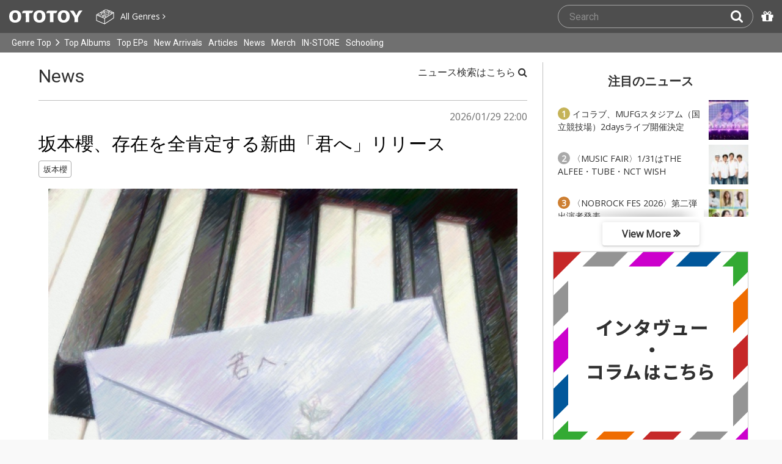

--- FILE ---
content_type: text/html; charset=UTF-8
request_url: https://ototoy.jp/news/
body_size: 13241
content:
<!DOCTYPE html><html xmlns="http://www.w3.org/1999/xhtml" xml:lang="ja" lang="ja" prefix="og: http://ogp.me/ns# fb: http://ogp.me/ns/fb# music: http://ogp.me/ns/music#">
  <head>
    <!-- Google Tag Manager -->
    <script>/*<![CDATA[*/(function(w,d,s,l,i){w[l]=w[l]||[];w[l].push({'gtm.start':
    new Date().getTime(),event:'gtm.js'});var f=d.getElementsByTagName(s)[0],
    j=d.createElement(s),dl=l!='dataLayer'?'&l='+l:'';j.async=true;j.src=
    'https://www.googletagmanager.com/gtm.js?id='+i+dl;f.parentNode.insertBefore(j,f);
    })(window,document,'script','dataLayer','GTM-KJPPS7N');/*]]>*/</script>
    <!-- End Google Tag Manager -->

    <meta charset="utf-8"/>

    <link rel="preload" as="font" type="font/woff2" crossorigin="anonymous" href="https://cdnjs.cloudflare.com/ajax/libs/font-awesome/4.7.0/fonts/fontawesome-webfont.woff2?v=4.7.0"/>
    <link rel="preload" as="style" href="/common/css/global_header.css?7a7222905"/>
    <link rel="preload" as="image" href="https://imgs.ototoy.jp/common/images/logo/ototoy_logo.svg"/>

    <link rel="preconnect" href="https://imgs.ototoy.jp" crossorigin="anonymous"/>
    <link rel="preconnect" href="https://www.google-analytics.com" crossorigin="anonymous"/>
    <link rel="preconnect" href="https://fonts.googleapis.com" crossorigin="anonymous"/>

    
    
    <meta http-equiv="X-UA-Compatible" content="IE=Edge"/>
    <meta name="format-detection" content="telephone=no"/>
    <meta name="Author" content="ototoy"/>
    <meta name="copyright" content="Copyright OTOTOY inc. All Rights Reserved."/>
    <meta name="robots" content="INDEX, FOLLOW"/>
    <meta name="description" content="OTOTOY is a hi-res music store and also brings you the music news, reviews and interviews. We connects artists and fans in Lossless!"/>
    <meta name="keywords" content="ロスレス,ハイレゾ,ダウンロード,ALAC,FLAC,AAC,WAV,DSD,音楽配信,試聴,インタビュー,レビュー,ニュース,lossless,download"/>
    <meta property="fb:app_id" content="463865400317213"/>
    <meta name="google-site-verification" content="4QKOk6MHwrdrIl0cqPofijuBRnMtUQWPeJkG6-Bv9fk"/>
    <meta name="viewport" content="width=device-width"/>
    
    <link rel="alternate" type="application/atom+xml" title="" href=""/>
    <link type="application/opensearchdescription+xml" rel="search" href="/osd.xml"/>

    <script src="/common/ext/jquery-current.min.js?7a7222905"></script>
    

    <script src="/common/ext/bootstrap_341/js/bootstrap.min.js" defer="defer"></script>
    <script src="/common/js/common.js?7a7222905" defer="defer"></script><script src="/common/js/audiojs/audio.min.js?7a7222905" defer="defer"></script><script src="/common/js/audio.common.js?7a7222905" defer="defer"></script>
    
    <script src="/common/js/footerFixed.js" defer="defer"></script>

    <link rel="stylesheet" type="text/css" href="https://fonts.googleapis.com/css?family=Roboto%7COpen+Sans%7CLibre+Franklin&amp;display=swap" crossorigin="anonymous"/>
    <link rel="stylesheet" href="/common/ext/bootstrap_341/css/bootstrap.min.css"/>
    <link rel="stylesheet" type="text/css" href="/common/css/common.css?7a7222905"/>
    <link rel="stylesheet" type="text/css" href="/common/css/global_header.css?7a7222905"/>

    

    <link rel="stylesheet" type="text/css" href="/common/css/ototoystyle.css?7a7222905"/>
    <link rel="stylesheet" type="text/css" href="/common/css/audio.min.css?7a7222905"/>
    

    

    <link rel="apple-touch-icon" href="/images/apple-touch-icons/128x128.png"/>
    <script>
    window.addEventListener('load', function() {
        if ('serviceWorker' in navigator) {
            navigator.serviceWorker.register("/serviceWorker.js");
        }
    });
    </script>
    <link href="/favicon.ico" rel="SHORTCUT ICON"/>
    <link rel="icon" href="/favicon.svg" type="image/svg+xml"/>
    <link rel="manifest" href="/manifest.json"/>
    <!--[if lt IE 9]>
	<script src="//css3-mediaqueries-js.googlecode.com/svn/trunk/css3-mediaqueries.js"></script>
    <![endif]-->
    
      <title>News - OTOTOY</title>
    
    

    
    <script src="/common/js/ext/jquery.bottom-1.0.js" defer="defer"></script>
    <script src="/common/js/news_index.js?7a7222905" defer="defer"></script>
    <script src="/common/js/ototoy.banner.js?7a7222905" defer="defer"></script>

    <script>
      var news = [{"code_at_oops":"128306","title":"\u5742\u672c\u6afb\u3001\u5b58\u5728\u3092\u5168\u80af\u5b9a\u3059\u308b\u65b0\u66f2\u300c\u541b\u3078\u300d\u30ea\u30ea\u30fc\u30b9","content":"<p><a href=\"#\"><p class=\"photo\"><img src=\"https:\/\/imgs.ototoy.jp\/news\/image.php\/128306\/0\"\/><\/p><\/a><\/p><p><a href=\"#\"><at id=\"935587\">\u5742\u672c\u6afb<\/at>\u304c2026\u5e741\u670828\u65e5(\u6c34)\u306b\u30cb\u30e5\u30fc\u30b7\u30f3\u30b0\u30eb\u300c\u541b\u3078\u300d\u3092\u30ea\u30ea\u30fc\u30b9\u3057\u305f\u3002<\/a><\/p><p><a href=\"#\">2\u30f6\u6708\u9023\u7d9a\u306e\u65b0\u66f2\u3068\u306a\u308b\u672c\u4f5c\u306f\u3001\u97f3\u6570\u3092\u524a\u304e\u843d\u3068\u3057\u305f\u30b7\u30f3\u30d7\u30eb\u306a\u30d4\u30a2\u30ce\u306b\u4e57\u305b\u3001\u541b\u3078\u306e\u666e\u904d\u7684\u306a\u60f3\u3044\u3092\u30b9\u30c8\u30ec\u30fc\u30c8\u306b\u6b4c\u3063\u305f\u697d\u66f2\u3002\u9759\u3051\u3055\u306e\u4e2d\u306b\u5f37\u3055\u304c\u3042\u308a\u3001\u60f3\u3044\u3092\u4f1d\u3048\u308b\u3068\u3044\u3046\u70b9\u306b\u304a\u3044\u3066\u3053\u308c\u4ee5\u4e0a\u306b\u306a\u3044\u304f\u3089\u3044\u306b\u6839\u6e90\u7684\u306a\u4eba\u9593\u8b83\u6b4c\u3068\u306a\u3063\u3066\u3044\u308b\u3002<\/a><\/p>","tags":[{"code":"33024","name":"\u5742\u672c\u6afb","type":null,"public":null,"created_at":"2023-01-25 10:38:27.41571","created_by":null,"last_modified":null,"last_modified_by":null,"active":"t"}],"publishedAt":"2026\/01\/29 22:00"},{"code_at_oops":"128305","title":"Hello Hello\u30012\/4\u306b\u65b0\u66f2\u300c\u7fa4\u60c5\u300d\u30ea\u30ea\u30fc\u30b9\u6c7a\u5b9a","content":"<p><a href=\"#\"><p class=\"photo\"><img src=\"https:\/\/imgs.ototoy.jp\/news\/image.php\/128305\/0\"\/><\/p><\/a><\/p><p><a href=\"#\"><at id=\"742623\">Hello Hello<\/at>\u304c2026\u5e742\u67084\u65e5(\u6c34)\u306b\u30cb\u30e5\u30fc\u30b7\u30f3\u30b0\u30eb\u300c\u7fa4\u60c5\u300d\u3092\u30ea\u30ea\u30fc\u30b9\u3059\u308b\u3053\u3068\u304c\u6c7a\u5b9a\u3057\u305f\u3002<\/a><\/p><p><a href=\"#\">\u672c\u4f5c\u306f\u95a2\u897f\u30c6\u30ec\u30d3\u3067\u653e\u9001\u4e2d\u306eJ\u30ea\u30fc\u30b0\u516c\u8a8d\u756a\u7d44\u300e\u6c34\u66dc\u306fJ\uff01\u300f\u306e\u30a8\u30f3\u30c7\u30a3\u30f3\u30b0\u30c6\u30fc\u30de\u3002\u756a\u7d44MC\u3092\u52d9\u3081\u308b\u304a\u7b11\u3044\u82b8\u4eba\u30b8\u30e7\u30c3\u30af\u30ed\u30c3\u30af\u306e\u3086\u3046\u3058\u308d\u30fc\u304c\u5143\u3005\u30b5\u30c3\u30ab\u30fc\u9078\u624b\u3092\u76ee\u6307\u3057\u3066\u3044\u305f\u3068\u3044\u3046\u7d4c\u6b74\u3092\u53d7\u3051\u3066\u3001\u65e5\u3005\u3078\u306e\u82e6\u60a9\u306b\u5411\u304d\u5408\u3046\u4eba\u306b\u5bc4\u308a\u6dfb\u3044\u3001\u3084\u3055\u3057\u304f\u80cc\u4e2d\u3092\u652f\u3048\u3066\u304f\u308c\u308b\u3088\u3046\u306a\u697d\u66f2\u306b\u4ed5\u4e0a\u304c\u3063\u3066\u3044\u308b\u3002<\/a><\/p>","tags":[{"code":"32696","name":"Hello Hello","type":null,"public":null,"created_at":"2022-12-26 21:17:35.05629","created_by":null,"last_modified":null,"last_modified_by":null,"active":"t"}],"publishedAt":"2026\/01\/29 22:00"},{"code_at_oops":"128302","title":"\u540d\u7121\u3057\u4e4b\u592a\u90ce\u30016\u6708\u3088\u308a\u30ef\u30f3\u30de\u30f3\u30c4\u30a2\u30fc\u958b\u50ac\u6c7a\u5b9a","content":"<p><a href=\"#\"><p class=\"photo\"><img src=\"https:\/\/imgs.ototoy.jp\/news\/image.php\/128302\/0\"\/><\/p><\/a><\/p><p><a href=\"#\"><at id=\"1392193\">\u540d\u7121\u3057\u4e4b\u592a\u90ce<\/at>\u304c2026\u5e746\u6708\u304b\u30897\u6708\u306b\u304b\u3051\u30662nd\u30ef\u30f3\u30de\u30f3\u30c4\u30a2\u30fc\u3008\u540d\u7121\u3057\u4e4b\u592a\u90ce 2nd ONE-MAN TOUR 2026\u3009\u3092\u958b\u50ac\u3059\u308b\u3053\u3068\u304c\u6c7a\u5b9a\u3057\u305f\u3002<\/a><\/p><p><a href=\"#\">6\u670820\u65e5(\u571f)\u306b\u6771\u4eac\u30fbTOKIO TOKYO\u300126\u65e5(\u91d1)\u306b\u540d\u53e4\u5c4b\u30fbell.SIZE\u300127\u65e5(\u571f)\u306b\u5927\u962a\u30fbLIVE SPACE CONPASS\u30017\u67084\u65e5(\u571f)\u5317\u6d77\u9053\u30fb\u672d\u5e4c\u8fd1\u677e\u306e4\u7b87\u6240\u3092\u5468\u308b\u30c4\u30a2\u30fc\u3068\u306a\u308b\u3002\u30c1\u30b1\u30c3\u30c8\u306f2\u67088\u65e5(\u65e5)\u306e23\u664259\u5206\u307e\u3067\u3001FM NORTH WAVE\u7279\u5225\u6700\u901f\u5148\u884c\u53d7\u4ed8\u4e2d\u3002<\/a><\/p>","tags":[{"code":"37491","name":"\u540d\u7121\u3057\u4e4b\u592a\u90ce","type":null,"public":null,"created_at":"2024-03-20 18:51:19.514567","created_by":null,"last_modified":null,"last_modified_by":null,"active":"t"}],"publishedAt":"2026\/01\/29 22:00"},{"code_at_oops":"128313","title":"\u6817\u5c71\u5915\u7483 (ex.\u8702\u5c4b\u306a\u306a\u3057)\u3001\u521d\u30d5\u30ebAL\u30ea\u30ea\u30fc\u30b9\u6c7a\u5b9a&\u65b0\u66f2MV\u516c\u958b","content":"<p><a href=\"#\"><p class=\"photo\"><img src=\"https:\/\/imgs.ototoy.jp\/news\/image.php\/128313\/0\"\/><\/p><\/a><\/p><p><a href=\"#\">\u30dc\u30ab\u30edP\u30fb\u30b7\u30f3\u30ac\u30fc\u30bd\u30f3\u30b0\u30e9\u30a4\u30bf\u30fc\u306e<at id=\"879971\">\u6817\u5c71\u5915\u7483(ex.\u8702\u5c4b\u306a\u306a\u3057)<\/at>\u304c\u65b0\u66f2\u300c\u5b50\u4f9b\u306b\u306a\u3063\u3061\u3083\u3048\u3088\u300d\u306eMusic Video\u3092\u6817\u5c71\u5915\u7483\u30aa\u30d5\u30a3\u30b7\u30e3\u30ebYouTubeChannel\u306b\u516c\u958b\u3057\u305f\uff61<\/a><\/p><p><a href=\"#\">\u672c\u4f5c\u306f\u3001\u65e5\u5e38\u306e\u9589\u585e\u611f\u3084\u300c\u6b63\u7fa9\u300d\u300c\u6f14\u6280\u300d\u3068\u3044\u3063\u305f\u5927\u4eba\u3068\u3057\u3066\u306e\u632f\u308b\u821e\u3044\u306b\u606f\u82e6\u3057\u3055\u3092\u611f\u3058\u308b\u3059\u3079\u3066\u306e\u4eba\u3078\u8d08\u308b\u3001\u8d85\u30fb\u7d14\u7c8b\u306a\u30dd\u30c3\u30d7\u30ca\u30f3\u30d0\u30fc\u3068\u306a\u3063\u3066\u304a\u308a\uff64\u8efd\u5feb\u306a\u30d3\u30fc\u30c8\u306b\u4e57\u305b\u3066\u6b4c\u308f\u308c\u308b\u306e\u306f\u3001\u300c\u3082\u3063\u3068\u5b50\u4f9b\u306b\u306a\u3063\u3061\u3083\u3048\u3088\uff01\u300d\u3068\u3044\u3046\u3042\u307e\u308a\u306b\u3082\u771f\u3063\u76f4\u3050\u306a\u30e1\u30c3\u30bb\u30fc\u30b8\u3002\u5f35\u308a\u8a70\u3081\u305f\u7b11\u9854\u306e\u88cf\u5074\u306b\u3042\u308b\u75db\u307f\u3084\u5b64\u72ec\u3092\u3001\u8ab0\u304b\u306e\u5b58\u5728\uff08\uff1d\u3042\u306a\u305f\uff09\u304c\u6551\u3044\u51fa\u3057\u3001\u7121\u90aa\u6c17\u306a\u885d\u52d5\u3078\u3068\u5909\u3048\u3066\u3044\u304f\u904e\u7a0b\u304c\u9bae\u3084\u304b\u306b\u63cf\u3044\u305f\u697d\u66f2\u3068\u306a\u3063\u3066\u3044\u308b\u3002<\/a><\/p>","tags":[{"code":"22240","name":"\u8702\u5c4b\u306a\u306a\u3057","type":null,"public":null,"created_at":"2022-05-18 12:51:52.636139","created_by":"45776170","last_modified":null,"last_modified_by":null,"active":"t"},{"code":"42722","name":"\u6817\u5c71\u5915\u7483","type":null,"public":null,"created_at":"2026-01-29 20:30:15.212559","created_by":null,"last_modified":null,"last_modified_by":null,"active":"t"}],"publishedAt":"2026\/01\/29 21:00"},{"code_at_oops":"128311","title":"SATOH\u00d7\u5929\u3001\u30c4\u30fc\u30de\u30f3\u30e9\u30a4\u30d6\u958b\u50ac\u6c7a\u5b9a","content":"<p><a href=\"#\"><p class=\"photo\"><img src=\"https:\/\/imgs.ototoy.jp\/news\/image.php\/128311\/0\"\/><\/p><\/a><\/p><p><a href=\"#\">2026\u5e743\u670821\u65e5(\u571f)\u306b\u3001\u4ed9\u53f0FLYING SON\u3067<at id=\"908018\">SATOH<\/at>\u3068<at id=\"1474815\">\u5929<\/at>\u306e\u30c4\u30fc\u30de\u30f3\u30e9\u30a4\u30d6\u3092\u958b\u50ac\u3059\u308b\u3053\u3068\u304c\u767a\u8868\u3055\u308c\u305f\u3002<\/a><\/p><p><a href=\"#\">\u72ec\u81ea\u306e\u97f3\u697d\u6027\u3067\u69d8\u3005\u306a\u30b7\u30fc\u30f3\u3067\u6ce8\u76ee\u5ea6\u3092\u9ad8\u3081\u3066\u3044\u308bSATOH\u3068\u3001\u30aa\u30eb\u30bf\u30ca\u30c6\u30a3\u30d6\u306a\u30b5\u30a6\u30f3\u30c9\u3067\u30a8\u30e2\u30fc\u30b7\u30e7\u30ca\u30eb\u306a\u697d\u66f2\u3092\u751f\u307f\u51fa\u3057\u3066\u3044\u308b\u5929\u3002<br \/> \u305d\u308c\u305e\u308c\u306e\u30ed\u30c3\u30af\u3092\u63b2\u3052\u308b2\u7d44\u304c\u9b45\u305b\u308b\u30c4\u30fc\u30de\u30f3\u306f\u3001\u4eca\u3057\u304b\u5473\u308f\u3046\u3053\u3068\u306e\u3067\u304d\u306a\u3044\u30a8\u30cd\u30eb\u30ae\u30c3\u30b7\u30e5\u306a\u5316\u5b66\u53cd\u5fdc\u3092\u751f\u307f\u51fa\u3059\u3053\u3068\u3060\u308d\u3046\u3002<br \/> <\/a><\/p>","tags":[{"code":"37194","name":"SATOH","type":null,"public":null,"created_at":"2024-02-15 14:09:00.233782","created_by":null,"last_modified":null,"last_modified_by":null,"active":"t"}],"publishedAt":"2026\/01\/29 21:00"},{"code_at_oops":"128312","title":"\u300e\u5225\u518aele-king\u3000\u5742\u672c\u614e\u592a\u90ce\u306e\u4e16\u754c\u300f \u672c\u65e5\u767a\u58f2","content":"<p><a href=\"#\"><p class=\"photo\"><img src=\"https:\/\/imgs.ototoy.jp\/news\/image.php\/128312\/0\"\/><\/p><\/a><\/p><p><a href=\"#\">\u65e5\u672c\u306e\u307f\u306a\u3089\u305a\u6d77\u5916\u304b\u3089\u3082\u8a55\u4fa1\u3055\u308c\u308b\u30df\u30e5\u30fc\u30b8\u30b7\u30e3\u30f3\u306e\u3072\u3068\u308a\u3001<at id=\"64469\">\u5742\u672c\u614e\u592a\u90ce<\/at>\u306e\u8868\u73fe\u306b\u6df1\u304f\u8feb\u3063\u305f\u4e00\u518a\u304c\u3064\u3044\u306b\u767b\u5834\u3002<\/a><\/p><p><a href=\"#\">\u5742\u672c\u614e\u592a\u90ce\u672c\u4eba\u306e3\u4e07\u5b57\uff08\u3078\u305f\u3057\u305f\u30894\u4e07\u5b57\uff1f\uff09\u8d8a\u3048\u306e\u30ed\u30f3\u30b0\u30fb\u30a4\u30f3\u30bf\u30f4\u30e5\u30fc\u3001\u95a2\u4fc2\u8005\u3001\u30d0\u30f3\u30c9\u30fb\u30e1\u30f3\u30d0\u30fc\u305f\u3061\u304c\u8a9e\u308b\u5742\u672c\u3001\u3042\u308b\u3044\u306f\u3001\u6d77\u5916\u306e\u652f\u6301\u8005\u305f\u3061\u306e\u8a3c\u8a00\u3002\u5358\u306a\u308b\u30a4\u30f3\u30bf\u30f4\u30e5\u30fc\u96c6\u306b\u3068\u3069\u307e\u3089\u305a\u3001\u5f7c\u306e\u97f3\u697d\u3001\u30a2\u30fc\u30c8\u30ef\u30fc\u30af\u3001\u305d\u3057\u3066\u72ec\u7279\u306e\u601d\u8003\u3084\u30e6\u30fc\u30e2\u30a2\u304c\u3044\u304b\u306b\u3057\u3066\u5f62\u4f5c\u3089\u308c\u3066\u3044\u308b\u306e\u304b\u3092\u591a\u89d2\u7684\u306b\u89e3\u304d\u660e\u304b\u3059\u3002\u30a2\u30eb\u30d0\u30e0\uff0b\u30b7\u30f3\u30b0\u30eb\u30fb\u30c7\u30a3\u30b9\u30af\u30ac\u30a4\u30c9\u3001\u3086\u3089\u3086\u3089\u5e1d\u56fd\u6642\u4ee3\u306e\u4e3b\u8981\u4f5c\u54c1\u3082\u7d39\u4ecb\u3002<\/a><\/p>","tags":[{"code":"2662","name":"\u5742\u672c\u614e\u592a\u90ce","type":null,"public":"t","created_at":"2012-02-16 17:50:35.326678","created_by":"3","last_modified":null,"last_modified_by":null,"active":"t"}],"publishedAt":"2026\/01\/29 20:45"},{"code_at_oops":"128310","title":"Green-House\u3001\u65b0AL\u300eHinterlands\u300f\u30ea\u30ea\u30fc\u30b9\u6c7a\u5b9a","content":"<p><a href=\"#\"><p class=\"photo\"><img src=\"https:\/\/imgs.ototoy.jp\/news\/image.php\/128310\/0\"\/><\/p><\/a><\/p><p><a href=\"#\">Olive Ardizoni\u3068Michael Flanagan\u306b\u3088\u308b\u30ed\u30b5\u30f3\u30bc\u30eb\u30b9\u62e0\u70b9\u306e\u30a2\u30f3\u30d3\u30a8\u30f3\u30c8\u30fb\u30c7\u30e5\u30aa\u3001<at id=\"1133566\">Green-House<\/at>\u304c\u3001\u65b0\u305f\u306bGhostly International\u3068\u5951\u7d04\u30022023\u5e74\u306e\u524d\u4f5c\u300eA Host for All Kinds of Life\u300f\u306b\u7d9a\u304f\u5f85\u671b\u306e\u30cb\u30e5\u30fc\u30fb\u30a2\u30eb\u30d0\u30e0\u300eHinterlands\u300f\u30922026\u5e743\u670820\u65e5\u306b\u30ea\u30ea\u30fc\u30b9\u3059\u308b\u3053\u3068\u3092\u767a\u8868\u3002\u3042\u308f\u305b\u3066\u3001\u30a2\u30eb\u30d0\u30e0\u304b\u3089\u306e\u5148\u884c\u30b7\u30f3\u30b0\u30eb\u300cFarewell, Little Island\u300d\u304cMV\u3068\u5171\u306b\u516c\u958b\u3055\u308c\u305f\u3002<\/a><\/p><p><a href=\"#\">\u4eca\u4f5c\u306b\u3064\u3044\u3066Ardizoni\u306f\u3001\u300c\u5e78\u798f\u3084\u559c\u3073\u300d\u3068\u3044\u3063\u305f\u611f\u60c5\u3092\u3001\u82b8\u8853\u306e\u6587\u8108\u3067\u306f\u3057\u3070\u3057\u3070\u91cd\u304f\u6271\u308f\u308c\u304c\u3061\u306a\u3082\u306e\u3068\u3057\u3066\u3067\u306f\u306a\u304f\u3001\u97f3\u697d\u306e\u4e2d\u3067\u6b63\u5f53\u306a\u3082\u306e\u3068\u3057\u3066\u8868\u73fe\u3059\u308b\u3068\u3044\u3046\u30a2\u30a4\u30c7\u30a2\u3092\u8ef8\u306b\u3057\u3066\u3044\u308b\u3001\u3068\u8a9e\u3063\u3066\u3044\u308b\u3002<\/a><\/p>","tags":[{"code":"35206","name":"Green-House","type":null,"public":null,"created_at":"2023-07-21 14:38:32.985075","created_by":null,"last_modified":null,"last_modified_by":null,"active":"t"}],"publishedAt":"2026\/01\/29 20:15"},{"code_at_oops":"128309","title":"\u300e\u6a5f\u52d5\u6226\u58eb\u30ac\u30f3\u30c0\u30e0 \u9583\u5149\u306e\u30cf\u30b5\u30a6\u30a7\u30a4 \u30ad\u30eb\u30b1\u30fc\u306e\u9b54\u5973\u300f\u3001\u300c\u30de\u30d5\u30c6\u30a3\u30fc\u300d\u3092\u81ea\u79f0\u3059\u308b\u4eba\u7269\u304b\u3089\u58f0\u660e\u5230\u7740","content":"<p><a href=\"#\"><p class=\"photo\"><img src=\"https:\/\/imgs.ototoy.jp\/news\/image.php\/128309\/0\"\/><\/p><\/a><\/p><p><a href=\"#\">2026\u5e74\uff11\u670830\u65e5\u306b\u516c\u958b\u30010\u6642\u6700\u901f\u4e0a\u6620\u307e\u3067\u6b8b\u308a5\u6642\u9593\u3092\u5207\u3063\u305f\u4eca\u3001\u6620\u753b\u300e\u6a5f\u52d5\u6226\u58eb\u30ac\u30f3\u30c0\u30e0 \u9583\u5149\u306e\u30cf\u30b5\u30a6\u30a7\u30a4\u300f\u3088\u308a\uff1c\u9583\u5149\u306e\u30bb\u30f3\u30b3\u30a6\u6d3b\u52d5\u58f0\u660e\uff1e\u304c\u5230\u7740\u3002<\/a><\/p><p><a href=\"#\">\u30de\u30d5\u30c6\u30a3\u30fc\u30fb\u30ca\u30d3\u30fc\u30e6\u30fb\u30a8\u30ea\u30f3\u304c\u7387\u3044\u308b\u53cd\u5730\u7403\u9023\u90a6\u653f\u5e9c\u904b\u52d5\u300c\u30de\u30d5\u30c6\u30a3\u30fc\u300d\u306e\u610f\u5fd7\u3068\u899a\u609f\u3001\u305d\u306e\u884c\u304f\u672b\u3092\u6620\u753b\u9928\u3067\u76ee\u6483\u305b\u3088\u3002<\/a><\/p>","tags":[{"code":"9296","name":"\u6a5f\u52d5\u6226\u58eb\u30ac\u30f3\u30c0\u30e0","type":null,"public":null,"created_at":"2016-05-26 12:44:43.561221","created_by":"219153","last_modified":null,"last_modified_by":null,"active":"t"},{"code":"42721","name":"\u6a5f\u52d5\u6226\u58eb\u30ac\u30f3\u30c0\u30e0 \u9583\u5149\u306e\u30cf\u30b5\u30a6\u30a7\u30a4 \u30ad\u30eb\u30b1\u30fc\u306e\u9b54\u5973","type":null,"public":null,"created_at":"2026-01-29 19:19:05.765838","created_by":null,"last_modified":null,"last_modified_by":null,"active":"t"}],"publishedAt":"2026\/01\/29 19:30"},{"code_at_oops":"128300","title":"Natsudaidai\u30014\/3\u306b\u4e3b\u50ac\u30a4\u30d9\u30f3\u30c8\u958b\u50ac\u6c7a\u5b9a","content":"<p><a href=\"#\"><p class=\"photo\"><img src=\"https:\/\/imgs.ototoy.jp\/news\/image.php\/128300\/0\"\/><\/p><\/a><\/p><p><a href=\"#\"><at id=\"1008127\">Natsudaidai<\/at>\u304c2026\u5e744\u67083\u65e5(\u91d1)\u306b\u4e3b\u50ac\u5bfe\u30d0\u30f3\u30a4\u30d9\u30f3\u30c8\u3008Bear fruit\u3009\u306e\u7b2c5\u5f3e\u3092\u6771\u4eac\u30fb\u6e0b\u8c37\u306eCIRCUS TOKYO\u306b\u3066\u958b\u50ac\u3059\u308b\u3053\u3068\u304c\u6c7a\u5b9a\u3057\u305f\u3002<\/a><\/p><p><a href=\"#\">\u672c\u30a4\u30d9\u30f3\u30c8\u306f\u3001Natsudaidai\u304c\u30ea\u30b9\u30da\u30af\u30c8\u3059\u308b\u30a2\u30fc\u30c6\u30a3\u30b9\u30c8\u3092\u30b2\u30b9\u30c8\u306b\u8fce\u3048\u308b\u81ea\u4e3b\u4f01\u753b\u30b7\u30ea\u30fc\u30ba\u3002\u3053\u308c\u307e\u3067\u306b\u30b9\u30fc\u30d1\u30fc\u767b\u5c71\u90e8\u3001\u5317\u6751\u8557\u3001SPENSR\u3068\u3044\u3063\u305f\u6c17\u92ed\u306e\u30a2\u30fc\u30c6\u30a3\u30b9\u30c8\u304c\u51fa\u6f14\u3057\u3001\u30b0\u30eb\u30fc\u30f4\u30a3\u30fc\u306a\u591c\u3092\u5f69\u3063\u3066\u304d\u305f\u3002<\/a><\/p>","tags":[{"code":"38519","name":"Natsudaidai","type":null,"public":null,"created_at":"2024-07-17 18:13:39.598179","created_by":null,"last_modified":null,"last_modified_by":null,"active":"t"}],"publishedAt":"2026\/01\/29 19:00"},{"code_at_oops":"128301","title":"\u8fbb\u4e95\u304f\u306c\u3048\u3001\u611f\u60c5\u3092\u97f3\u50cf\u3067\u8868\u73fe\u3057\u305f\u65b0\u66f2\u30ea\u30ea\u30fc\u30b9","content":"<p><a href=\"#\"><p class=\"photo\"><img src=\"https:\/\/imgs.ototoy.jp\/news\/image.php\/128301\/0\"\/><\/p><\/a><\/p><p><a href=\"#\"><at id=\"1608959\">\u8fbb\u4e95\u304f\u306c\u3048<\/at>\u304c2026\u5e741\u670828\u65e5(\u6c34)\u306b\u30cb\u30e5\u30fc\u30b7\u30f3\u30b0\u30eb\u300cPulse Wave\u300d\u3092\u30ea\u30ea\u30fc\u30b9\u3057\u305f\u3002<\/a><\/p><p><a href=\"#\">\u81ea\u5206\u306e\u6c17\u6301\u3061\u3092\u8a00\u8449\u306b\u3059\u308b\u3053\u3068\u304c\u3067\u304d\u305a\u3001\u5185\u5074\u306b\u62b1\u3048\u8fbc\u3093\u3067\u3057\u307e\u3046\u4eba\u7269\u304c\u3001\u4eba\u751f\u3092\u5927\u304d\u304f\u52d5\u304b\u3059\u51fa\u4f1a\u3044\u3084\u61a7\u308c\u3092\u304d\u3063\u304b\u3051\u306b\u3001\u5909\u308f\u308a\u305f\u3044\u3068\u610f\u8b58\u3059\u308b\u3088\u3046\u306b\u306a\u308b\u307e\u3067\u306e\u5fc3\u5883\u306e\u5909\u5316\u3092\u63cf\u3044\u305f\u672c\u4f5c\u3002\u7d30\u304b\u304f\u523b\u307e\u308c\u306a\u304c\u3089\u3082\u9014\u5207\u308c\u308b\u3053\u3068\u306a\u304f\u5c55\u958b\u3057\u3066\u3044\u304f\u30d3\u30fc\u30c8\u3092\u8ef8\u306b\u69cb\u6210\u3055\u308c\u3066\u304a\u308a\u3001\u63fa\u308c\u52d5\u304f\u611f\u60c5\u306e\u6d41\u308c\u3092\u97f3\u50cf\u3068\u3057\u3066\u8868\u73fe\u3057\u3066\u3044\u308b\u3002<\/a><\/p>","tags":[{"code":"41891","name":"\u8fbb\u4e95\u304f\u306c\u3048","type":null,"public":null,"created_at":"2025-09-26 09:37:57.42069","created_by":null,"last_modified":null,"last_modified_by":null,"active":"t"}],"publishedAt":"2026\/01\/29 18:00"}];
      var genre = "";

      window.addEventListener('load', function() {
        addBannerToAfterElm($("[data-oty-banner]"), {
          banners: {
           // sony
           sony: {
             title: "ソニーミュージック、ロスレス配信スタート!",
             link: "/labels/400359/tag/%E3%83%AD%E3%82%B9%E3%83%AC%E3%82%B9",
             images: [
               {path: "/common/images/banners/sq-sony-lossless01.png",  type: "bannerSonylossless01" }
             ]
           },
            // OTOTOY PREMIUM
            premium01: {
              title : "OTOTOY PREMIUM うれしい4つの特典",
              link: "/feature/ototoy_premium",
              images: [
                {path: "/common/images/banners/sq-ototoypremium.png", type: "bannerPremium01" }
              ]
            },
            // otopre
            otopre: {
              title : "OTOTOYのプリペイド・コード「おとぷり」がAmazonで買える！",
              link: "https://www.amazon.co.jp/dp/B09FBLQSBS/",
              external: true,
              images: [
                {path: "/common/images/banners/sq-otopre_amazon@2x.jpg", type: "bannerOtopre04" }
              ]
            },
            // 特集記事
            feature01: {
              title : "特集記事・インタビューはこちら",
              link: "/features/",
              images: [
                {path: "/common/images/banners/sq-feature.png", type: "bannerFeature01" }
              ]
            },
          },
          event: "Banner170SqClick",
          boxClass: 'right-bottom-banner',
          aClass: 'banner-collections'
        });
      });
    </script>

    <link rel="stylesheet" href="/common/css/2panes.css?7a7222905"/>
    <link rel="stylesheet" href="/common/css/news.css?7a7222905"/>

    <!-- twitter -->
    <meta name="twitter:card" content="summary_large_image"/>
  
  </head>
  <body>

    <!-- Google Tag Manager (noscript) -->
    <noscript><iframe src="https://www.googletagmanager.com/ns.html?id=GTM-KJPPS7N" height="0" width="0" style="display:none;visibility:hidden"></iframe></noscript>
    <!-- End Google Tag Manager (noscript) -->
    
    <div id="wrap">
      
<div class="header-nav-outer">
  <header class="global-header ">
    <div class="ototoy-logo">
      <a href="/top/?d=t">
        <img src="https://imgs.ototoy.jp/common/images/logo/ototoy_logo.svg" alt="OTOTOY" class=""/>
        <img class="premium" src="https://imgs.ototoy.jp/common/images/logo/ototoy_logo_premium.svg" alt="PREMIUM"/>
        <img class="superpremium" src="https://imgs.ototoy.jp/common/images/logo/ototoy_logo_superpremium.svg" alt="SUPERPREMIUM"/>
      </a>
    </div>

    
      <!--============ Genre Selection Menu ============-->
      <nav class="global-header-genre" aria-label="Genre">
        <button class="genre-menu-open" aria-expanded="false" aria-controls="genre-menu">
          <img class="genre-icon" src="/common/images/genre-icon-g.svg" alt="All Genres"/>
          
          
          
          
          
          
          
          
          

          <span>All Genres</span>&nbsp;<i class="desktop fa fa-angle-right"></i>
        </button>

        <ul id="genre-menu" class="genre-menu en modal-at-mobile" data-name="Genre">
          <li class="active">
            <a href="/news?d=t" aria-label="All Genres">
              <img class="genre-icon" src="/common/images/genre-icon-g.svg"/>
              <span class="mobile">All Genres</span>
            </a>
          </li>
          <li class="gh ">
            <a href="/news/genre/gh" aria-label="Hi-res">
              <img class="genre-icon" src="/common/images/genre-icon-gh.svg"/>
              <span class="mobile">Hi-res</span>
            </a>
          </li>
          <li class="gr ">
            <a href="/news/genre/gr" aria-label="Rock">
              <img class="genre-icon" src="/common/images/genre-icon-gr.svg"/>
              <span class="mobile">Rock</span>
            </a>
          </li>
          <li class="gp ">
            <a href="/news/genre/gp" aria-label="Pop">
              <img class="genre-icon" src="/common/images/genre-icon-gp.svg"/>
              <span class="mobile">Pop</span>
            </a>
          </li>
          <li class="gi ">
            <a href="/news/genre/gi" aria-label="Idol">
              <img class="genre-icon" src="/common/images/genre-icon-gi.svg"/>
              <span class="mobile">Idol</span>
            </a>
          </li>
          <li class="gagv ">
            <a href="/news/genre/gagv" aria-label="Anime/Game/Voice Actor">
              <img class="genre-icon" src="/common/images/genre-icon-gagv.svg"/>
              <span class="mobile">Anime/Game/Voice Actor</span>
            </a>
          </li>
          <li class="ghr ">
            <a href="/news/genre/ghr" aria-label="Hip Hop/R&amp;B">
              <img class="genre-icon" src="/common/images/genre-icon-ghr.svg"/>
              <span class="mobile">Hip Hop/R&B</span>
            </a>
          </li>
          <li class="gde ">
            <a href="/news/genre/gde" aria-label="Dance/Electronic">
              <img class="genre-icon" src="/common/images/genre-icon-gde.svg"/>
              <span class="mobile">Dance/Electronic</span>
            </a>
          </li>
          <li class="gjw ">
            <a href="/news/genre/gjw" aria-label="Jazz/World">
              <img class="genre-icon" src="/common/images/genre-icon-gjw.svg"/>
              <span class="mobile">Jazz/World</span>
            </a>
          </li>
          <li class="gcs ">
            <a href="/news/genre/gcs" aria-label="Classical/Soundtrack">
              <img class="genre-icon" src="/common/images/genre-icon-gcs.svg"/>
              <span class="mobile">Classical/Soundtrack</span>
            </a>
          </li>
        </ul>
      </nav>
      <!--============ /Genre Selection Menu ============-->
    


    <!--============ Search Box ============-->
    <div class="nav-search-box">
      <div id="search-parent">
	<!--
        <a href="/find/?q=" i18n:attributes="aria-label search" role="button"
           id="search-start-button" class="search-button" has-tooltip="">
          <i class="fa fa-lg fa-search"></i>
        </a>
        !-->
        <div id="search-box-parent">
          <form action="/find" method="GET" id="find_form">
            <input type="search" value="" name="q" class="search-box input" aria-labelledby="search-submit-button" tabindex="-1" placeholder="Search"/>
            <a href="/find/?q=">
              <button type="submit" id="search-submit-button" class="search-box submit" tabindex="-1" aria-label="Search"><i class="fa fa-lg fa-search"></i></button>
	    </a>
          </form>
        </div>
      </div>
      <!--============ /Search Box ============-->

      <a id="passcode-menu" href="/passcode" has-tooltip="" aria-label="Redeem Passcode" title="Redeem Passcode">
        <i class="fa fa-gift"></i>
      </a>
    </div>
  </header>

  <nav class="global-header-nav ">
    <div class="ototoy-logo">
      <a href="/top/?d=t">
        <img src="https://imgs.ototoy.jp/common/images/logo/ototoy_logo.svg" alt="OTOTOY" class=""/>
        <img class="premium" src="https://imgs.ototoy.jp/common/images/logo/ototoy_logo_premium.svg" alt="PREMIUM"/>
        <img class="superpremium" src="https://imgs.ototoy.jp/common/images/logo/ototoy_logo_superpremium.svg" alt="SUPERPREMIUM"/>
      </a>
    </div>

    <section class="nav-menu-group" data-nav-tablet="closed">
      <div class="nav-menu-open">
        <button type="button" aria-label="Menu">
          <i class="fa fa-bars"></i><i class="fa fa-caret-down desktop"></i>
        </button>
      </div>
      <ul class="nav-menu modal-at-mobile" data-name="Menu">
        
          <li><a href="https://ototoy.jp/top/">Genre Top</a></li>
          <li class="desktop scroll-down"><a href="https://ototoy.jp/top/" class="genre-top-icon icon-all" aria-label="Genre Top"></a></li>
          <li class="desktop nav-menu-caret" aria-hidden="true"><span><i class="fa fa-angle-right"></i></span></li>
          <li><a href="https://ototoy.jp/charts/weekly/album">Top Albums</a></li>
          <li><a href="https://ototoy.jp/charts/weekly/ep">Top EPs</a></li>
          <li><a href="https://ototoy.jp/newreleases/">New Arrivals</a></li>
          <li><a href="https://ototoy.jp/features/">Articles</a></li>
          <li><a href="https://ototoy.jp/news/">News</a></li>
          <li><a href="https://ototoy.jp/merch/">Merch</a></li>
        
        
        <li class="mobile"><a href="https://ototoy.jp/live/">ONLINE IN-STORE</a></li>
        <li class="desktop school"><a href="https://ototoy.jp/live/">IN-STORE</a></li>
        <li class="school"><a href="https://ototoy.jp/school/">Schooling</a></li>
        <li class="mobile border-top">
          <a href="https://ototoy.jp/find/"><i class="fa fa-lg fa-search"></i>Search</a>
          <a href="https://ototoy.jp/about/help"><i class="fa fa-lg fa-question-circle"></i>Help</a>
        </li>
      </ul>
    </section>

    <!--============ .user ============-->
    <section class="user-menu" aria-label="User Menu">

      <div id="personal">
        <button type="button" aria-controls="sub-menu" aria-expanded="false" aria-label="Open menu">
          <i aria-hidden="true" class="fa fa-user-o"></i>
          <span id="identity_content" class="desktop">Guest</span>
          <i aria-hidden="true" class="fa fa-caret-down desktop"></i>
        </button>
        <a href="/message/" class="badge badge-msg" aria-label="Messages">0</a>

        <ul id="sub-menu" class="sub-menu modal-at-mobile">
          <li class="logon mobile border-bottom" id="submenu-user-name"><i class="fa fa-user"></i>&nbsp;<span></span></li>
          <li class="anon mobile"><a href="https://ototoy.jp/collections/">Collections</a></li>
          <li class=""><i class="fa fa-gift"></i><a href="https://ototoy.jp/passcode">Redeem Passcode</a></li>
          <li class="anon border-top"><a href="https://ototoy.jp/auth/login.php">Sign In</a></li>
          <li class="anon"><a href="https://ototoy.jp/auth/signup.php">Sign Up</a></li>
          <li class="anon desktop"><span class="sub-menu-message">Guest mode has some restrictions. Please sign in or sign up for free to use all the features of OTOTOY.</span></li>
          <li class="anon mobile"><span class="sub-menu-message">Guest Mode</span></li>
          <li class="logon messages border-bottom"><a href="https://ototoy.jp/message/">Messages</a></li>
          <li class="logon mobile tablet"><a href="https://ototoy.jp/collections/">Collections</a></li>
          <li class="logon desktop"><a href="https://ototoy.jp/home/">My Page</a></li>
          <li class="logon"><a href="https://ototoy.jp/profile/preference">Settings</a></li>
          <li class="logon"><a href="https://ototoy.jp/profile/creditcard.php">Register Your Card</a></li>
          <li class="logon"><a href="https://ototoy.jp/collections/_queues_">Purchase History</a></li>
          <li class="logon"><a href="https://ototoy.jp/point/">Points History</a></li>
          <li class="logon"><a href="https://ototoy.jp/coupon/">OTOTOY Coupon</a></li>
          <li class="logon border-top">
            <form action="https://ototoy.jp/auth/logout.php" method="post">
              <button type="submit">Sign Out</button>
            </form>
          </li>
        </ul>
      </div>

      <div id="cart-menu">
        <a href="https://ototoy.jp/cart" id="cart_anchor" aria-label="カートへ">
          <i class="fa fa-shopping-cart" aria-hidden="true"></i><span class="desktop">Cart</span>
          <span class="badge cart-badge">0</span>
        </a>
      </div>

      <div id="collections-menu" class="desktop">
        <a href="https://ototoy.jp/collections/" id="collections_anchor" aria-label="Collections" title="Listen at OTOTOY">
          <i class="fa fa-cloud-download" aria-hidden="true"></i><span class="desktop">Collections</span>
        </a>
      </div>

      <div id="help-menu" class="desktop">
        <a href="https://ototoy.jp/about/help" aria-label="Collections">
          <i class="fa fa-lg fa-question-circle"></i><span class="desktop">Help</span>
        </a>
      </div>
    </section>
    <!--============ /.user ============-->
  </nav>
</div>


      <div class="js-header-notification header-notification"></div>
      <div id="content">
        <div id="row" class="clearfix">
          
          
      <div id="news-wrapper" class=" max-content-width mh-auto | df | ph-3 wd:ph-0 ">
        <main id="news-main-content" class=" mh-auto fgrow1 ">
          <header class="news_title | df jc-sb ">

            <h1 class="normal">
              News
              
            </h1>

            <div class="news-links | df fcol ai-fe mv-1 ">
              <a href="/find/?m=a" class=" black ">
                ニュース検索はこちら
                <i class="fa fa-search" aria-hidden="true"></i>
              </a>

              <a href="/ranking/news/weekly" class=" wd:dn mt-2 | black ">
                注目のニュースはこちら
                <i class="fa fa-trophy" aria-hidden="true"></i>
              </a>
            </div>
          </header>

          <hr class="" aria-hidden="true"/>

          <div id="news-list" class="js-news-list"></div>

          <div id="news-end" class="end-of-news"></div>

          <div class="loader js-loader">
            <i class="fa fa-spinner fa-pulse fa-5x fa-fw" aria-hidden="true"></i>
          </div>
        </main>

        <hr data-vertical="" class="dn wd:db ma-3"/>

        
  <aside id="ranking-sidebar" class=" dn wd:df fcol | mv-3 | top-news__sticky-wrapper " aria-labelledby="top_news_title">
    <div id="top_news_title" class=" tc mv-3 fsize-2 bold ">注目のニュース</div>

    <ol class="top-news__list | " role="list">
      
        <li class=" top-news__entry | df relative ai-c | mb-2 " data-rank="gold">

          <a href="/news/128197" class=" top-news__link o-block-link | black fsize-0 | mh-2 ">
            <span class=" u-clamp2 text-fade-out ">
              <span class=" top-news__rank-badge | dif ai-c jc-c | fsize-0 bold " aria-hidden="true">
                1
              </span>
              イコラブ、MUFGスタジアム（国立競技場）2daysライブ開催決定
            </span>
          </a>

          <div class=" top-news__image-wrapper | bg-white ">
            <div class=" | aspect-ratio aspect-ratio--1x1 " style="width: 65px;">

              <img class=" | m-auto aspect-ratio--object " srcset="https://imgs.ototoy.jp/news/image.php/128197/0?size=80 1x, https://imgs.ototoy.jp/news/image.php/128197/0?size=160 2x" src="https://imgs.ototoy.jp/news/image.php/128197/0?size=80" width="80" height="80" loading="lazy" alt=""/>
            </div>
          </div>

        </li>
      
        <li class=" top-news__entry | df relative ai-c | mb-2 " data-rank="silver">

          <a href="/news/128211" class=" top-news__link o-block-link | black fsize-0 | mh-2 ">
            <span class=" u-clamp2 text-fade-out ">
              <span class=" top-news__rank-badge | dif ai-c jc-c | fsize-0 bold " aria-hidden="true">
                2
              </span>
              〈MUSIC FAIR〉1/31はTHE ALFEE・TUBE・NCT WISH
            </span>
          </a>

          <div class=" top-news__image-wrapper | bg-white ">
            <div class=" | aspect-ratio aspect-ratio--1x1 " style="width: 65px;">

              <img class=" | m-auto aspect-ratio--object " srcset="https://imgs.ototoy.jp/news/image.php/128211/0?size=80 1x, https://imgs.ototoy.jp/news/image.php/128211/0?size=160 2x" src="https://imgs.ototoy.jp/news/image.php/128211/0?size=80" width="80" height="80" loading="lazy" alt=""/>
            </div>
          </div>

        </li>
      
        <li class=" top-news__entry | df relative ai-c | mb-2 " data-rank="bronze">

          <a href="/news/126722" class=" top-news__link o-block-link | black fsize-0 | mh-2 ">
            <span class=" u-clamp2 text-fade-out ">
              <span class=" top-news__rank-badge | dif ai-c jc-c | fsize-0 bold " aria-hidden="true">
                3
              </span>
              〈NOBROCK FES 2026〉第二弾出演者発表
            </span>
          </a>

          <div class=" top-news__image-wrapper | bg-white ">
            <div class=" | aspect-ratio aspect-ratio--1x1 " style="width: 65px;">

              <img class=" | m-auto aspect-ratio--object " srcset="https://imgs.ototoy.jp/news/image.php/126722/0?size=80 1x, https://imgs.ototoy.jp/news/image.php/126722/0?size=160 2x" src="https://imgs.ototoy.jp/news/image.php/126722/0?size=80" width="80" height="80" loading="lazy" alt=""/>
            </div>
          </div>

        </li>
      
        <li class=" top-news__entry | df relative ai-c | mb-2 " data-rank="">

          <a href="/news/128198" class=" top-news__link o-block-link | black fsize-0 | mh-2 ">
            <span class=" u-clamp2 text-fade-out ">
              <span class=" top-news__rank-badge | dif ai-c jc-c | fsize-0 bold " aria-hidden="true">
                4
              </span>
              【オフィシャルレポ】渋谷すばる、〈ASIA TOUR 2025-2026「Su」〉国内公演が開幕 芸能生活30周年 ”感謝の年にしたいなと思います”
            </span>
          </a>

          <div class=" top-news__image-wrapper | bg-white ">
            <div class=" | aspect-ratio aspect-ratio--1x1 " style="width: 65px;">

              <img class=" | m-auto aspect-ratio--object " srcset="https://imgs.ototoy.jp/news/image.php/128198/0?size=80 1x, https://imgs.ototoy.jp/news/image.php/128198/0?size=160 2x" src="https://imgs.ototoy.jp/news/image.php/128198/0?size=80" width="80" height="80" loading="lazy" alt=""/>
            </div>
          </div>

        </li>
      
        <li class=" top-news__entry | df relative ai-c | mb-2 " data-rank="">

          <a href="/news/127641" class=" top-news__link o-block-link | black fsize-0 | mh-2 ">
            <span class=" u-clamp2 text-fade-out ">
              <span class=" top-news__rank-badge | dif ai-c jc-c | fsize-0 bold " aria-hidden="true">
                5
              </span>
              〈HIP POP Princess〉から新グループ”H//PE Princess”誕生
            </span>
          </a>

          <div class=" top-news__image-wrapper | bg-white ">
            <div class=" | aspect-ratio aspect-ratio--1x1 " style="width: 65px;">

              <img class=" | m-auto aspect-ratio--object " srcset="https://imgs.ototoy.jp/news/image.php/127641/0?size=80 1x, https://imgs.ototoy.jp/news/image.php/127641/0?size=160 2x" src="https://imgs.ototoy.jp/news/image.php/127641/0?size=80" width="80" height="80" loading="lazy" alt=""/>
            </div>
          </div>

        </li>
      
    </ol>

    <div class="mv-3 tc " data-oty-banner="">
      <a href="/ranking/news/weekly" class="black bold pv-2 ph-4 tc bg-white b-radius2 u-shadow-1 hover:u-shadow-2 !-no-underline">
        View More&nbsp;<i class="fa fa-angle-double-right" style="font-weight:bold; font-size:1.25em" aria-hidden="true"></i>
      </a>
    </div>

  </aside>

      </div>

      <!-- scroll button -->
      <div id="goto-top-btn" class="goto-top-btn">
        <svg xmlns="http://www.w3.org/2000/svg" viewBox="0 0 128 128"><style>.st1{fill:#fff}</style><circle cx="64" cy="64" r="64" fill="#404040"></circle><path class="st1" d="M91.7 58.5l-27-24.3c-.4-.3-1-.3-1.3 0l-27 24.3c-.4.3-1 .3-1.3 0l-2.7-2.4a.8.8 0 0 1 0-1.2l31-27.9c.4-.3 1-.3 1.3 0l31 27.9c.4.3.4.9 0 1.2L93 58.5c-.3.4-.9.4-1.3 0z"></path><text font-size="32px" transform="translate(33.6 101.3)" class="st1">TOP</text></svg>
      </div>
      <!-- /scroll button -->

      <template id="news-article">
        <article class="news">
          <div class="post_time"><p></p></div>
          <header class="news_title"><a href="#"></a></header>
          <div class="news_tags post_tags"></div>
          <div class="news_body"></div>
          <footer class="news_footer">
            <a href="" class="mbutton wide oty-btn-more fa-chevron-right-after">Read more</a>
          </footer>
        </article>
      </template>

      <template id="news-tags">
        <span>
          <a href="#"><span class="post_tag"></span></a>
        </span>
      </template>

    
          
        </div><!-- #row -->
      </div><!-- #content -->
      <footer id="footer" class="clearfix" role="contentinfo">
  <link rel="stylesheet" href="/common/css/footer.css?7a7222905" type="text/css" media="all"/>

  <ul class="social-widgets">
    <li class="widget_tw"><a title="OTOTOY on X" href="https://twitter.com/ototoy_info" target="_blank" rel="noopener noreferrer"><img src="/common/images/elonx-logo.svg" alt="X"/></a></li>
    <li class="widget_ig"><a title="OTOTOY on Instagram" href="https://www.instagram.com/ototoy_jp/" target="_blank" rel="noopener noreferrer"><i class="fa fa-2x fa-instagram"></i></a></li>
    <li class="widget_fb"><a title="OTOTOY on Facebook" href="https://www.facebook.com/ototoyinfo" target="_blank" rel="noopener noreferrer"><i class="fa fa-2x fa-facebook"></i></a></li>
    <li class="widget_sp"><a title="OTOTOY on Spotify" href="https://open.spotify.com/user/ne18lrdkpxwowboamkvypkya2?si=vI62FoKWRaugLBDuIf1plA" target="_blank" rel="noopener noreferrer"><i class="fa fa-2x fa-spotify"></i></a></li>
    <li class="widget_yt"><a title="OTOTOY on YouTube" href="https://www.youtube.com/user/OTOTOYTV24ch" target="_blank" rel="noopener noreferrer"><i class="fa fa-2x fa-youtube-play"></i></a></li>
    <li class="widget_rss"><a title="OTOTOY RSS" href="/rss/" target="_blank"><i class="fa fa-2x fa-rss-square"></i></a></li>
    <li class="widget_news"><a title="OTOTOY on Google News" href="https://news.google.com/publications/CAAqBwgKMOGm9QowsJDcAg?oc=3&amp;hl=ja&amp;gl=JP&amp;ceid=JP:ja" target="_blank" rel="noopener noreferrer"><i class="fa fa-2x fa-newspaper-o"></i></a></li>
    <li class="ap store-banner-itunes"><a href="https://itunes.apple.com/jp/app/id671495999?l=ja" target="_blank" rel="noopener noreferrer" class="en">Get it on App Store</a></li>
    <li class="ap store-banner-google"><a href="https://play.google.com/store/apps/details?id=com.digitiminimi.ototoy" target="_blank" rel="noopener noreferrer" class="en">Get it on Play Store</a></li>
    <li class="toapp-btn need-login"><a href="/auth/2app.php">
      <img alt="" src="/common/images/footer-2app-icon.svg" loading="lazy" aria-hidden="true"/><span>Sync the App</span>
    </a></li>
  </ul>

  <nav id="footer-nav">
    <dl>
      <dt><i class="fa fa-folder-o"></i> <a href="/feature/genre" subsub="&gt;">Genre</a> - <a href="/top/?d=t">All Genres</a></dt>
      <dd><a href="/top/gh">Hi-res</a></dd>
      <dd><a href="/top/gr">Rock</a></dd>
      <dd><a href="/top/gp">Pop</a></dd>
      <dd><a href="/top/gi">Idol</a></dd>
      <dd><a href="/top/gagv">Anime/Game/Voice Actor</a></dd>
      <dd><a href="/top/ghr">Hip Hop/R&B</a></dd>
      <dd><a href="/top/gde">Dance/Electronic</a></dd>
      <dd><a href="/top/gjw">Jazz/World</a></dd>
      <dd><a href="/top/gcs">Classical/Soundtrack</a></dd>
    </dl>
    <dl>
      <dt><i class="fa fa-pencil"></i> Articles</dt>
      <dd><a href="/features/category/series?d=t">Series</a></dd>
      <dd><a href="/features/category/interview?d=t">Interview</a></dd>
      <dd><a href="/features/category/column?d=t">Column</a></dd>
      <dd><a href="/features/category/review?d=t">Review</a></dd>
      <dd><a href="/features/category/livereport?d=t">Live Report</a></dd>
      <dd><a href="/features/category/tech?d=t">Audio Equipment</a></dd>
      <dd><a href="/features/series/131">先週のオトトイ</a></dd>
    </dl>
    <dl>
      <dt><i class="fa fa-music"></i> About OTOTOY</dt>
      <dd><a href="/about/index">What is OTOTOY?</a></dd>
      <dd><a href="/about/company">会社概要</a></dd>
      <dd><a href="/guide/7">利用規約</a></dd>
      <dd><a href="/guide/5">プライバシー・ポリシー</a></dd>
      <dd><a href="/feature/19680823">特定商取引法に基づく表示</a></dd>
      <dd><a href="/feature/data_linkage">外部データ連携しているサービスについて</a></dd>
      <dd><a href="https://ototoy.app" target="_blank">OTOTOYアプリ</a></dd>
      <dd><a href="/about/mediaguide">媒体資料と広告のご案内</a></dd>
      <dd><a href="/about/staffs">Our Team</a></dd>
      <dd><a href="/about/recruit">Careers</a></dd>
    </dl>
    <dl>
      <dt><i class="fa fa-question"></i> Help</dt>
      <dd><a href="/about/help">Help Top</a></dd>
      <dt><i class="fa fa-lightbulb-o"></i> <span>Make OTOTOY better</span></dt>
      <dd><a href="/contact/?volatile_init=true&amp;volatile_type=Report+problems%2C+incorrect+data%2C+or+strange+phrases+or+words">Found something weird? Please mail us</a></dd>
      <dd>&nbsp;</dd>
      <dd><a href="/contact/?volatile_init=true">Contact</a></dd>
      <dd>&nbsp;</dd>
      <dd class="need-login"><a href="/quit/">退会</a></dd>
    </dl>
  </nav>
  <div class="locale-btn-wrapper">
    <div class="locale-btn">
      <a href="#locale-modal" data-toggle="modal" data-target="#locale-modal" class="active">
        <i class="fa fa-language" aria-hidden="true"></i>
        言語/Language - English</a>
    </div>
  </div>

  <p class="lead-sentence">Connects musicians and fans in Lossless</p>
  <p class="license">許諾 JASRAC: 9008872001Y30005, 9008872005Y37019 / NexTone: ID000000232, ID000000233 / エルマーク: RIAJ80023001</p>
  <p class="copyright">&copy; OTOTOY Incorporated since 2004, a&nbsp;<a href="https://digitiminimi.com/" target="_blank">digitiminimi</a>&nbsp;company</p>
  <div id="scroll-sentinel"></div>
</footer>
      
        <audio preload="none"></audio>
      
      <div id="fb-root"></div>
    </div><!-- #wrap -->
    <!-- Modal for change locale -->
    <div class="modal fade" id="locale-modal" tabindex="-1" role="dialog" aria-labelledby="locale-modal-label">
      <div class="modal-dialog" role="document">
        <div class="modal-content">
          <div class="modal-header">
            <button type="button" class="close" data-dismiss="modal" aria-label="Close"><span aria-hidden="true">&times;</span></button>
            <div class="modal-title" id="locale-modal-label">Choose your language</div>
          </div>
          <form action="javascript:setLocaleThenReload()" id="locale-modal-form">
            <div class="modal-body">
              <div class="form-group">
                <div class="radio"><label><input type="radio" name="locale" value="ja"/>日本語 - ja</label></div>
                <div class="radio"><label><input type="radio" name="locale" value="en" checked="checked"/>English - en</label></div>
                <div class="radio"><label><input type="radio" name="locale" value="fr"/>Français - fr</label></div>
                <div class="radio"><label><input type="radio" name="locale" value="zh"/>简体中文 - zh-Hans</label></div>
                <div class="radio"><label><input type="radio" name="locale" value="tw"/>繁體中文 - zh-Hant</label></div>
              </div>
            </div>
            <div class="modal-footer">
              <button type="button" class="oty-btn-delete" data-dismiss="modal">Cancel</button>
              <button type="submit" class="oty-btn-login">Save Changes</button>
            </div>
          </form>
        </div>
      </div>
    </div>
    <div id="place-for-modal">
      <button class="mobile close-modal" role="button" aria-label="Close"><i class="fa fa-times-circle"></i></button>
    </div>

    

    <link type="text/css" href="https://cdnjs.cloudflare.com/ajax/libs/font-awesome/4.7.0/css/font-awesome.min.css" rel="stylesheet" crossorigin="anonymous"/>
  </body>
</html>



--- FILE ---
content_type: image/svg+xml
request_url: https://ototoy.jp/common/images/genre-icon-gjw.svg
body_size: 773
content:
<svg xmlns="http://www.w3.org/2000/svg" width="28" height="24" viewBox="0 0 56 56">
  <path fill="none" d="M22.6 5.6a23 23 0 0 0-17 17c3-1.8 7.8-3 13.4-3.7.6-5.5 1.8-10.4 3.6-13.3zM18.8 35a82 82 0 0 1 0-14c-8 1-13 3-13.7 4.8a23 23 0 0 0 0 4.4C6 32 10.8 34 18.8 35zM21 18.7a82 82 0 0 1 14 0c-1-8-3-12.8-4.8-13.6a23 23 0 0 0-4.4 0C24.1 6 22 10.8 21 18.7zm12.4 31.7a23 23 0 0 0 17-17 36 36 0 0 1-13.3 3.7 34.8 34.8 0 0 1-3.7 13.3zM20.8 20.7a81 81 0 0 0 0 14.6 81 81 0 0 0 14.5 0 81 81 0 0 0 0-14.6 81 81 0 0 0-14.5 0zm16.5.3a82 82 0 0 1 0 14c8-1 12.8-3 13.6-4.8a23.3 23.3 0 0 0 0-4.4C50.1 24 45.2 22 37.3 21zM5.7 33.4a23 23 0 0 0 17 17c-1.9-3-3-7.8-3.7-13.3a34.9 34.9 0 0 1-13.3-3.7zm44.7-10.8a23 23 0 0 0-17-17c1.8 3 3 7.8 3.7 13.3a38 38 0 0 1 13.3 3.7zM35 37.3a82 82 0 0 1-14 0c1 8 3 12.8 4.8 13.6a23 23 0 0 0 4.4 0c1.8-.8 3.9-5.7 4.9-13.6z"/>
  <path fill="#fff" d="M53 26.3l-.1-.9A25 25 0 0 0 30.6 3.1h-.9a25.3 25.3 0 0 0-3.4 0h-.9A25 25 0 0 0 3.2 25.4l-.1.9a25 25 0 0 0 0 3.4v.9a25 25 0 0 0 22.3 22.3h1a25.6 25.6 0 0 0 3.3 0h.9a25 25 0 0 0 22.3-22.3v-.9a25 25 0 0 0 0-3.4zm-2.6-3.7a36 36 0 0 0-13.3-3.7 34.8 34.8 0 0 0-3.7-13.3 23 23 0 0 1 17 17zM35.3 35.3a81 81 0 0 1-14.5 0 81 81 0 0 1 0-14.6 81 81 0 0 1 14.5 0 81 81 0 0 1 0 14.6zM25.8 5a23 23 0 0 1 4.4 0c1.8.8 3.9 5.7 4.9 13.6a82 82 0 0 0-14.1 0c1-8 3-12.8 4.8-13.6zm-3.2.5c-1.8 3-3 7.8-3.6 13.3-5.6.7-10.5 2-13.3 3.7a23 23 0 0 1 17-17zM5.1 30.2a23 23 0 0 1 0-4.4C6 24 10.8 22 18.8 21a82 82 0 0 0 0 14c-8-1-13-3-13.7-4.8zm.6 3.2c2.8 1.8 7.7 3 13.3 3.7.6 5.5 1.8 10.4 3.6 13.3a23 23 0 0 1-17-17zM28 51l-2.2-.1C24.1 50 22 45.2 21 37.3a82 82 0 0 0 14 0c-1 8-3 12.8-4.8 13.6L28 51zm5.4-.6c1.8-3 3-7.8 3.7-13.3a38 38 0 0 0 13.3-3.7 23 23 0 0 1-17 17zm17.5-20.2C50.1 32 45.2 34 37.3 35a82 82 0 0 0 0-14c8 1 12.8 3 13.6 4.8a23.3 23.3 0 0 1 0 4.4z"/>
</svg>


--- FILE ---
content_type: image/svg+xml
request_url: https://ototoy.jp/common/images/genre-icon-g.svg
body_size: 1581
content:
<svg xmlns="http://www.w3.org/2000/svg" viewBox="0 0 56 56" width="28" height="24">
  <g fill="#fff">
    <path d="M31.04 26.06v-.02a.45.45 0 0 0-.04-.1.48.48 0 0 0-.05-.13.47.47 0 0 0-.09-.08c-.02-.03-.04-.06-.08-.08l-.03-.01a.09.09 0 0 0-.03-.02L28 24.55v-1.7-.02-.02a.53.53 0 0 0-.04-.1.45.45 0 0 0-.06-.13.49.49 0 0 0-.08-.08l-.08-.08h-.04l-.02-.03-2.52-1a.5.5 0 0 0-.44.03l-6.04 3.53h-.01l-.02.01a.5.5 0 0 0-.22.42v3a.5.5 0 0 0 .3.46l2.54 1.05a.51.51 0 0 0 .2.03l.05-.01a.5.5 0 0 0 .2-.06h.02l1.76-1.09 4.83 2.01a.5.5 0 0 0 .2.04h.01a.5.5 0 0 0 .27-.07l2-1.23a.5.5 0 0 0 .23-.43v-3-.02zm-4.44-2.05l.4-.25v.4zm-1.59-1.6l1.38.55-1.16.73a.5.5 0 0 0-.19.2.49.49 0 0 0-.04.26.5.5 0 0 0 .31.42l2 .78 2.12.83-.94.59-4.78-2c-.01 0-.02 0-.03-.02l-.04-.01a.5.5 0 0 0-.17-.04h-.04a.5.5 0 0 0-.2.07l-.05.01-1.76 1.11-.08-.03-1.3-.55zm-5.59 3.73l1.54.65v1.89l-1.54-.64zm2.54.6l.99-.62v1.81l-.99.6zm6.07 2.82l-4.07-1.69v-1.91l4.07 1.7zm1-.14v-1.8l1.01-.63v1.81z"/>
    <path d="M56 16.1v-.05l-.02-.08a.93.93 0 0 0-.04-.15.91.91 0 0 0-.05-.1.96.96 0 0 0-.07-.13 1.07 1.07 0 0 0-.08-.1.9.9 0 0 0-.1-.1.95.95 0 0 0-.1-.08.52.52 0 0 0-.06-.04l-.07-.03-.06-.04L46.77 12v-.82a.5.5 0 0 0-.31-.47l-2.52-1a.5.5 0 0 0-.45.04l-1.05.63-6.1-2.29c-.31-.92-1.45-2.24-5.36-2.24-.2 0-.37.02-.55.03l-.23-.09a1 1 0 0 0-.84.07l-.3.16a4.62 4.62 0 0 0-3.31 1.89L9.57 17.09a4.7 4.7 0 0 0-2.27 1.28L.5 22.23l-.02.02-.04.02a.93.93 0 0 0-.1.09l-.07.06a1.07 1.07 0 0 0-.12.16l-.04.05a1 1 0 0 0-.09.24v.1a.95.95 0 0 0-.02.13v17.39a1 1 0 0 0 .62.92l25.4 10.51.04.01a.93.93 0 0 0 .62.03l.1-.05a1.02 1.02 0 0 0 .16-.07l28.6-18.24a1 1 0 0 0 .46-.84V16.14v-.05zm-12.33-3.75l-.86-1.02.99-.6 1.97.8v1.68a.5.5 0 0 0 .32.47l2.12.83-.95.6-2.66-1.05-.14-.05a.5.5 0 0 0-.12-.03.59.59 0 0 0-.08-.01h-.04l-1.2.09-2.69.2-1.33-.55-.18-.08 1.05-.61 3.4.16a.48.48 0 0 0 .47-.28.5.5 0 0 0-.07-.55zm5.15 2.96v1.82l-1 .61v-1.8zm-2.01.69v1.87L44.78 17v-1.8zm-3.04.87l-3.02.32v-1.95l3.01-.23zm-9.32 4.29c-2.7 0-4.48-1.16-4.48-1.93 0-.64 1.35-1.92 4.49-1.92 3.3 0 4.48 1.04 4.48 1.92 0 .93-1.8 1.93-4.48 1.93zm4.49-.21v1.2c0 .93-1.8 1.92-4.48 1.92s-4.49-1.15-4.49-1.92v-1.26a7.68 7.68 0 0 0 4.49 1.27 7.62 7.62 0 0 0 4.48-1.2zm-.74-4.59v-1.9l.45.19 1.1.46V17zm-7.23-9.51c3.31 0 4.49 1.03 4.49 1.92 0 .93-1.8 1.92-4.49 1.92S26.5 9.53 26.5 8.77c0-.65 1.35-1.92 4.48-1.92zm-4.48 3.57a7.65 7.65 0 0 0 4.48 1.27 7.54 7.54 0 0 0 4.49-1.22v1.51c0 .93-1.8 1.92-4.49 1.92s-4.48-1.16-4.48-1.92zm-4.43 1.05l1.38.55-1.17.73a.5.5 0 0 0 .09.89l2 .78 2.12.83-.94.58-4.7-1.96-.08-.04h-.03l-.04-.02a.5.5 0 0 0-.18-.04h-.01-.02a.47.47 0 0 0-.2.06c-.02.01-.04 0-.05.02l-1.76 1.11-.87-.36-.51-.22zm5.03 4.58v1.82l-1 .61-.01-1.8zm-2.02.68v1.9l-4.06-1.7v-1.9zM20 15.18v1.81l-.98.6v-1.8zm-3.52.3l.28-.16.73.3.53.23v1.89l-1.54-.64zm-1 .56v1.16a7.73 7.73 0 0 0-1.44-.33zm-3.25 1.7c3.31 0 4.49 1.04 4.49 1.93 0 .93-1.8 1.92-4.49 1.92s-4.48-1.16-4.48-1.92c0-.65 1.35-1.92 4.48-1.92zm-4.48 3.58a7.63 7.63 0 0 0 4.48 1.28 7.62 7.62 0 0 0 4.49-1.21v1.2c0 .93-1.8 1.92-4.49 1.92s-4.48-1.16-4.48-1.92zm17.66 28.2L2 39.83v-15.2l23.4 9.84zm.92-16.83l-23.06-9.7L6.74 21v1.58c0 1.58 2.51 2.92 5.48 2.92 3.13 0 5.49-1.26 5.49-2.92v-2.91a2.18 2.18 0 0 0-.33-1.12l.94.39a.5.5 0 0 0 .45-.04h.02l1.75-1.08 4.84 2a.5.5 0 0 0 .2.05.5.5 0 0 0 .27-.08l2-1.22a.5.5 0 0 0 .24-.43v-3-.02-.03a.44.44 0 0 0-.04-.09.45.45 0 0 0-.05-.13.5.5 0 0 0-.09-.09c-.02-.02-.04-.06-.08-.08h-.03l-.03-.03-2.73-1.07v-1.69-.02-.02a.5.5 0 0 0-.04-.1.46.46 0 0 0-.05-.13.45.45 0 0 0-.1-.09.47.47 0 0 0-.07-.08h-.04s0-.02-.02-.02l-.69-.28 1.46-.83v1.63c0 1.58 2.5 2.92 5.48 2.92 3.12 0 5.48-1.25 5.48-2.92v-1.7l4.83 1.8-1.52-.07a.44.44 0 0 0-.27.07l-2.04 1.2h-.03a.5.5 0 0 0-.16.19.5.5 0 0 0-.06.23v2.9a11.17 11.17 0 0 0-2.75-.3c-3.56 0-5.48 1.5-5.48 2.92v2.92c0 1.59 2.5 2.93 5.48 2.93 3.13 0 5.49-1.26 5.49-2.93v-2.92a2.2 2.2 0 0 0-.41-1.24l.52.22a.49.49 0 0 0 .2.03h.05l3.89-.4 2.92 1.25a.5.5 0 0 0 .2.04h.01a.5.5 0 0 0 .27-.07l2-1.22a.5.5 0 0 0 .23-.43v-2.12l2.92 1.1zM54 32.23L27.4 49.19V34.37L54 17.95z"/>
  </g>
</svg>


--- FILE ---
content_type: application/javascript
request_url: https://ototoy.jp/common/js/news_index.js?7a7222905
body_size: 1373
content:
"use strict";

function showNews(news, $newsList, $newsTmpl, $tagTmpl) {
  var dfd = new $.Deferred();
  if (!$newsTmpl || !$newsTmpl.length || !$tagTmpl || !$tagTmpl.length) {
    dfd.resolve();
    return dfd.promise();
  }

  var $tmpl = $newsTmpl.clone().hide();
  var tags = [];

  $tmpl.find(".post_time p").text(news.publishedAt);
  $tmpl
    .find("header.news_title a")
    .attr({ href: "/news/" + news.code_at_oops })
    .text(news.title);
  if (news.tags && news.tags.length) {
    news.tags.forEach(function (tag) {
      var $tpl = $tagTmpl.clone();
      $tpl
        .find("a")
        .attr({ href: "/news/?tag=" + encodeURIComponent(tag.name) });
      $tpl.find("span").text(tag.name);
      tags.push($tpl);
    });
    $tmpl.find(".news_tags").append(tags);
  }
  $tmpl.find(".news_footer a").attr({ href: "/news/" + news.code_at_oops });
  $tmpl.find(".news_body").html(news.content);
  $tmpl.find(".news_body a").each(function (_i, e) {
    $(e).attr({ href: "/news/" + news.code_at_oops });
  });

  $newsList.append($tmpl);
  $tmpl.fadeIn(function () {
    dfd.resolve();
  });

  return dfd.promise();
}

(function () {
  $(function () {
    var $window = $(window);

    function urldecode(str) {
      return decodeURIComponent((str + "").replace(/\+/g, "%20"));
    }

    function getUrlVars() {
      return window.location.search
        .replace(/^\?/g, "")
        .split("&")
        .reduce(function (acc, entry) {
          var vals = entry.split("=");
          acc[vals[0]] = vals[1] || null;
          return acc;
        }, {});
    }

    function getUrlVar(name) {
      return getUrlVars()[name] || "";
    }

    var $newsList = $("#news-list");
    var $newsTmpl = $($("#news-article").html().trim());
    var $tagTmpl = $($("#news-tags").html().trim());
    var page = 1;
    var dfds = [];
    var isSP = window.matchMedia("(max-width:641px)").matches;
    if (news) {
      news.forEach(function (n) {
        dfds.push(showNews(n, $newsList, $newsTmpl, $tagTmpl));
      });
      $.when.apply(null, dfds).done(function () {
        // ディスプレイがデカい場合に最初に余裕を持って全部表示してしまうと
        // bottomイベントが起こらない対策
        var scrollHeight = $(document).height();
        var scrollPosition = $window.height() + $window.scrollTop();
        if ((scrollHeight - scrollPosition) / scrollHeight <= 0) {
          $window.trigger("bottom");
        }

        if (isSP) {
          $window.bottom({ proximity: 0.08 });
        } else {
          $window.bottom({ proximity: 0.02 });
        }
        $window.bind("bottom", loadNews);
      });
    }

    var $loader = $(".loader");
    function loadNews(_e) {
      $window.unbind("bottom");
      var url = "/news/";
      if (genre) {
        url += "/genre/" + genre;
      }

      page += 1;
      $.ajax({
        url: url,
        data: { page: page, tag: urldecode(getUrlVar("tag")) },
        type: "GET",
        dataType: "json",
        beforeSend: function () {
          $loader.show();
        }
      }).done(function (res) {
        if (!res.result || (res.data && res.data.length < 1)) {
          $window.unbind("bottom");
          $loader.hide();
          $("#news-end").show();
          return;
        }

        var dfds = [];
        res.data.forEach(function (news) {
          dfds.push(showNews(news, $newsList, $newsTmpl, $tagTmpl));
        });
        $.when.apply(null, dfds).done(function () {
          $loader.hide();
          $window.bind("bottom", loadNews);
        });
        ga('send', 'pageview', "/news/?page=" + page);
      });
    }
  });
})();


--- FILE ---
content_type: image/svg+xml
request_url: https://ototoy.jp/common/images/genre-icon-ghr.svg
body_size: 274
content:
<svg xmlns="http://www.w3.org/2000/svg" width="28" height="24" viewBox="0 0 56 56">
  <g fill="#fff">
    <path d="M28 5A23 23 0 1 1 5 28 23 23 0 0 1 28 5m0-2a25 25 0 1 0 25 25A25 25 0 0 0 28 3z"/>
    <path d="M28 18.9a9.1 9.1 0 1 1-9.1 9.1 9.1 9.1 0 0 1 9.1-9.1m0-2A11.1 11.1 0 1 0 39.1 28 11.1 11.1 0 0 0 28 16.9z"/>
    <circle cx="28" cy="28" r="1.9"/>
    <path d="M28 45.7A17.7 17.7 0 0 1 10.3 28a1 1 0 0 1 2 0A15.7 15.7 0 0 0 28 43.7a1 1 0 0 1 0 2z"/>
  </g>
</svg>


--- FILE ---
content_type: image/svg+xml
request_url: https://ototoy.jp/common/images/genre-icon-gde.svg
body_size: 290
content:
<svg xmlns="http://www.w3.org/2000/svg" width="28" height="24" viewBox="0 0 56 56">
  <g fill="#fff">
    <path d="M53 5v46H3V5h50m0-2H3a2 2 0 0 0-2 2v46a2 2 0 0 0 2 2h50a2 2 0 0 0 2-2V5a2 2 0 0 0-2-2z"/>
    <circle cx="44" cy="10" r="3"/>
    <circle cx="28" cy="10" r="3"/>
    <circle cx="12" cy="10" r="3"/>
    <path d="M17 44h-4V17a1 1 0 0 0-2 0v27H7a1 1 0 1 0 0 2h4v2a1 1 0 0 0 2 0v-2h4a1 1 0 0 0 0-2zM49 32h-4V17a1 1 0 0 0-2 0v15h-4a1 1 0 0 0 0 2h4v14a1 1 0 0 0 2 0V34h4a1 1 0 0 0 0-2zM33 20h-4v-3a1 1 0 0 0-2 0v3h-4a1 1 0 0 0 0 2h4v26a1 1 0 0 0 2 0V22h4a1 1 0 0 0 0-2z"/>
  </g>
</svg>


--- FILE ---
content_type: application/javascript
request_url: https://ototoy.jp/common/js/ext/jquery.bottom-1.0.js
body_size: 536
content:
/**
 * jQuery.bottom
 * Dual licensed under MIT and GPL.
 * Date: 2010-04-25
 *
 * @description Trigger the bottom event when the user has scrolled to the bottom of an element
 * @author Jim Yi
 * @version 1.0
 *
 * @id jQuery.fn.bottom
 * @param {Object} settings Hash of settings.
 * @return {jQuery} Returns the same jQuery object for chaining.
 *
 */
(function($){
     $.fn.bottom = function(options) {
	 
	 var defaults = {
	     // how close to the scrollbar is to the bottom before triggering the event
	     proximity: 0
	 };
	 
	 var options = $.extend(defaults, options);

	 return this.each(function() {
			      var obj = this;
			      $(obj).bind("scroll", function() {
					      if (obj == window) {
						  scrollHeight = $(document).height();
					      }
					      else {
						  scrollHeight = $(obj)[0].scrollHeight;
					      }
					      scrollPosition = $(obj).height() + $(obj).scrollTop();
					      if ( (scrollHeight - scrollPosition) / scrollHeight <= options.proximity) {
						  $(obj).trigger("bottom");
					      }
					  });
			      return false;
			  });
     };
 })(jQuery);

--- FILE ---
content_type: image/svg+xml
request_url: https://ototoy.jp/common/images/genre-icon-gh.svg
body_size: 262
content:
<svg xmlns="http://www.w3.org/2000/svg" viewBox="0 0 56 56" width="28" height="24">
  <g fill="#fff">
    <path d="M4 23a1 1 0 0 0-1 1v3H1a1 1 0 0 0 0 2h2v3a1 1 0 0 0 2 0v-8a1 1 0 0 0-1-1zM10 15a1 1 0 0 0-1 1v24a1 1 0 0 0 2 0V16a1 1 0 0 0-1-1zM16 7a1 1 0 0 0-1 1v40a1 1 0 0 0 2 0V8a1 1 0 0 0-1-1zM22 16a1 1 0 0 0-1 1v22a1 1 0 0 0 2 0V17a1 1 0 0 0-1-1zM28 18a1 1 0 0 0-1 1v18a1 1 0 0 0 2 0V19a1 1 0 0 0-1-1zM34 12a1 1 0 0 0-1 1v30a1 1 0 0 0 2 0V13a1 1 0 0 0-1-1zM40 3a1 1 0 0 0-1 1v48a1 1 0 0 0 2 0V4a1 1 0 0 0-1-1zM46 12a1 1 0 0 0-1 1v30a1 1 0 0 0 2 0V13a1 1 0 0 0-1-1zM55 27h-2v-3a1 1 0 0 0-2 0v8a1 1 0 0 0 2 0v-3h2a1 1 0 0 0 0-2z"/>
  </g>
</svg>


--- FILE ---
content_type: image/svg+xml
request_url: https://ototoy.jp/common/images/genre-icon-gi.svg
body_size: 540
content:
<svg xmlns="http://www.w3.org/2000/svg" viewBox="0 0 56 56" width="28" height="24">
  <path fill="#fff" d="M50.3 7.8A16 16 0 0 0 28 7.5a16 16 0 0 0-22.3 23l.3.2 2 2a4 4 0 0 0 2.8 6.5 4 4 0 0 0 3.8 5h.3a4 4 0 0 0 5 4.1 4 4 0 0 0 7.1 2l1 1a5 5 0 0 0 7 0 4.9 4.9 0 0 0 1.3-2 5 5 0 0 0 5.1-4.3 5 5 0 0 0 4.3-5.1 5 5 0 0 0 3.6-4.8 5 5 0 0 0-.9-2.8l2.2-2.2a16 16 0 0 0-.3-22.3zM11.1 37.3a2 2 0 0 1-1.4-3.4l.3-.4a1 1 0 0 0 .1 0 1 1 0 0 0 .1-.2l3-3a2 2 0 0 1 2.8 2.8l-3.5 3.6a2 2 0 0 1-1.4.6zm3.5 5a2 2 0 0 1-1.4-3.5l5.7-5.6a2 2 0 1 1 2.8 2.8L19.6 38 16 41.6a2 2 0 0 1-1.4.6zm5.7 3.6a2 2 0 1 1-2.8-2.8l3.5-3.6a2 2 0 0 1 2.8 2.8zm3.5 4.1a2 2 0 1 1 2-2 2 2 0 0 1-2 2zM45 38l-4-4a1 1 0 0 0-1.4 1.4l4.1 4.1A2.9 2.9 0 0 1 41 43l-3.2-3.2a1 1 0 1 0-1.4 1.4l3.2 3.2a3 3 0 0 1-.9 2 3 3 0 0 1-2.6.8l-2.6-2.6A1 1 0 0 0 32 46l2.4 2.5a2.9 2.9 0 0 1-.7 1.4 3 3 0 0 1-4.3 0l-1.6-1.6V48a4 4 0 0 0-3-3.8l.4-.4a4 4 0 0 0 0-5.7 4 4 0 0 0-1.8-1 4 4 0 0 0-4.8-6.1 4 4 0 0 0-6.8-2l-2.4 2.3-2-2L7 29A14 14 0 0 1 26.6 8.9l-5.4 5.3a6.5 6.5 0 1 0 9.2 9.2l3.2-3.3L46.3 33a3 3 0 0 1-1.4 5zm2.2-7.2l-12-12 4-4a1 1 0 0 0-1.5-1.5L29 22a4.5 4.5 0 0 1-6.3-6.4L29 9.2a14 14 0 0 1 20.1 19.5z"/>
</svg>


--- FILE ---
content_type: image/svg+xml
request_url: https://ototoy.jp/common/images/genre-icon-gagv.svg
body_size: 470
content:
<svg xmlns="http://www.w3.org/2000/svg" width="28" height="24" viewBox="0 0 56 56">
  <g fill="#fff">
    <path d="M7.3 52.7a1 1 0 0 1-.7-.3 14 14 0 0 1 0-20.7A1 1 0 1 1 8 33 12 12 0 0 0 8 51a1 1 0 0 1-.7 1.8z"/>
    <path d="M12.8 50.4a1 1 0 0 1-.7-.3 10.7 10.7 0 0 1 .1-16.2 1 1 0 0 1 1.3 1.6 8.7 8.7 0 0 0 0 13.1 1 1 0 0 1-.7 1.8z"/>
    <path d="M17.7 48a1 1 0 0 1-.6-.1 7.5 7.5 0 0 1 .1-11.7 1 1 0 1 1 1.3 1.6 5.5 5.5 0 0 0-.1 8.5 1 1 0 0 1-.7 1.8z"/>
    <circle cx="33.9" cy="17" r="2"/>
    <circle cx="42.4" cy="13.6" r="2"/>
    <path d="M22 15h-5v-5a1 1 0 0 0-2 0v5h-5a1 1 0 0 0 0 2h5v5a1 1 0 0 0 2 0v-5h5a1 1 0 0 0 0-2z"/>
    <path d="M25 27H11a8 8 0 0 1-8-8v-6a8 8 0 0 1 8-8h32a8 8 0 0 1 8 8v6a8 8 0 0 1-1.8 5 16.5 16.5 0 0 1 1.5 1.4A10 10 0 0 0 53 19v-6A10 10 0 0 0 43 3H11A10 10 0 0 0 1 13v6a10 10 0 0 0 10 10h12.8a16.4 16.4 0 0 1 1.2-2z"/>
    <path d="M38.5 22a14.5 14.5 0 1 1-9.8 25.1l7.2-7.3a2 2 0 0 0-1.4-3.4H24A14.5 14.5 0 0 1 38.5 22m0-2A16.4 16.4 0 0 0 22 38.4h12.4L26 47.1A16.5 16.5 0 1 0 38.5 20z"/>
  </g>
</svg>


--- FILE ---
content_type: image/svg+xml
request_url: https://ototoy.jp/common/images/genre-icon-gr.svg
body_size: 666
content:
<svg xmlns="http://www.w3.org/2000/svg" width="28" height="24" viewBox="0 0 56 56">
  <g fill="#fff">
    <path d="M53.8 5a5.5 5.5 0 0 0-4-1.4 9 9 0 0 0-2.7.4l-9 4.7a5.8 5.8 0 0 0-1.6 4.1L25.7 23.6c-.4-4 2-8.6.8-9.8a3.4 3.4 0 0 0-2.4-1.2 3.4 3.4 0 0 0-2.4 1.2c-1.6 1.6-3.2 8-6.4 11.1s-5 0-10.6 5.5S2 42 7.6 47.5C10.9 51 14 53 17.3 53c2.1 0 4.4-1 6.7-3.3 6.3-6.4 4-10.4 5.7-12s4.7-3.2 5.5-4 3.2-3.2 1.6-4.8a1.5 1.5 0 0 0-1-.4c-1.2 0-2.7.7-4.3.7a5.8 5.8 0 0 1-1-.1L41 18.5a5.7 5.7 0 0 0 5.3-1.6l4.4-4.5a4.6 4.6 0 0 0 3-1.5 4.4 4.4 0 0 0 0-6zM34.5 30.8l.7-.2a8 8 0 0 1-1.4 1.7 18.1 18.1 0 0 1-1.6 1 23.8 23.8 0 0 0-4 3 5.6 5.6 0 0 0-1.3 3.5c-.2 2-.6 4.7-4.3 8.5C20.7 50 19 51 17.3 51c-2.4 0-5-1.5-8.3-4.9C1.4 38.5 3.5 34.5 6.2 32c2.7-2.8 4.1-3 5.7-3.2a7.7 7.7 0 0 0 4.8-2.3c2.2-2.2 3.6-5.4 4.7-8a17.5 17.5 0 0 1 1.7-3.2 1.8 1.8 0 0 1 1-.6 1.4 1.4 0 0 1 .7.4 18.2 18.2 0 0 1-.4 2.5c-.7 3.2-1.8 8 1.5 11.3a7.7 7.7 0 0 0 5.6 2.4 13.5 13.5 0 0 0 3-.4zm-6-2.5a7 7 0 0 1-1.2-1 5.1 5.1 0 0 1-1-1.4L37 15a5.7 5.7 0 0 0 2.1 2.5zm24-18.8a3 3 0 0 1-1.7 1l-.7-.1-.7.6-4.4 4.5a3.8 3.8 0 0 1-5.6-5.2l8.4-4.4a7 7 0 0 1 2-.3 3.6 3.6 0 0 1 2.6.8 2.4 2.4 0 0 1 0 3.1z"/>
    <path d="M16.9 31.3a1 1 0 1 0-1.5 1.4l5.9 5.9a1 1 0 0 0 1.4-1.5zm-4.4 4.4A1 1 0 1 0 11 37l5.8 5.8a1 1 0 1 0 1.4-1.4z"/>
    <circle cx="19.1" cy="47.3" r="2"/>
  </g>
</svg>
